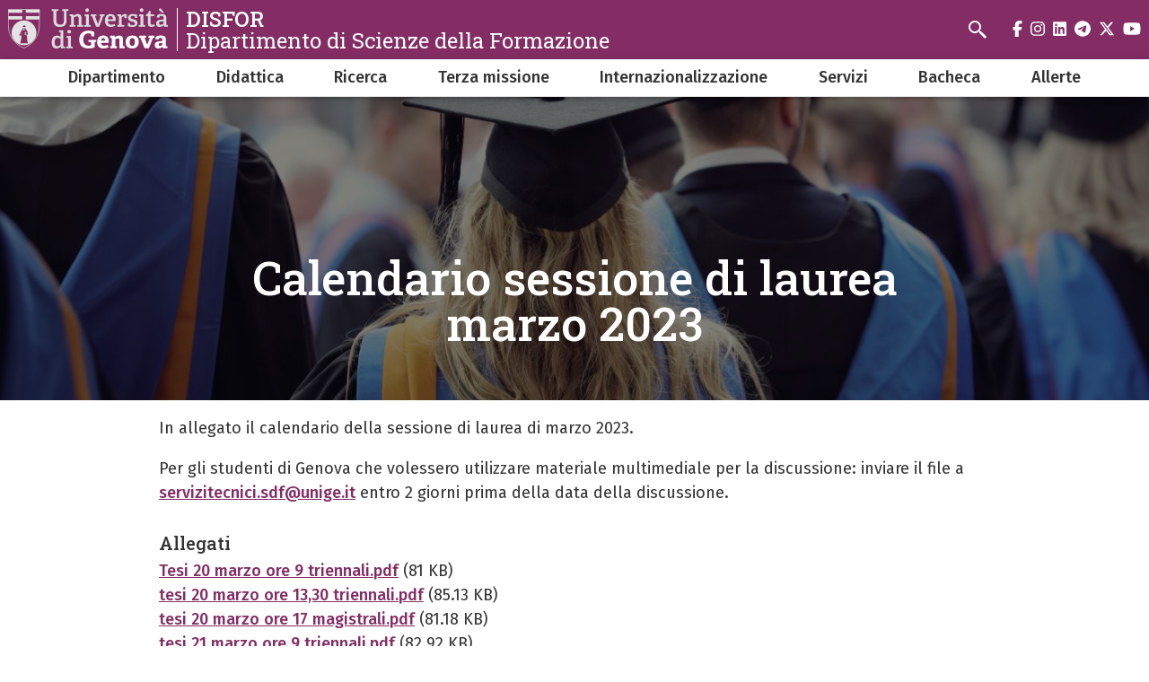

--- FILE ---
content_type: text/html; charset=UTF-8
request_url: https://disfor.unige.it/node/3857
body_size: 8950
content:
<!DOCTYPE html>
<html lang="it" dir="ltr">
  <head>
    <meta charset="utf-8" />
<meta name="Generator" content="Drupal 10 (https://www.drupal.org)" />
<meta name="MobileOptimized" content="width" />
<meta name="HandheldFriendly" content="true" />
<meta name="viewport" content="width=device-width, initial-scale=1, minimum-scale=1" />
<meta name="theme-color" content="#000000" />
<link rel="icon" href="/themes/custom/cama/favicon.ico" type="image/vnd.microsoft.icon" />
<link rel="alternate" hreflang="it" href="https://disfor.unige.it/node/3857" />
<link rel="canonical" href="https://disfor.unige.it/node/3857" />
<link rel="shortlink" href="https://disfor.unige.it/node/3857" />

    <title>Calendario sessione di laurea marzo 2023 | DISFOR</title>
    <link rel="stylesheet" media="all" href="/sites/disfor.unige.it/files/css/css_ClC_Nu1zpnUU2UhbB5Ztt9wOo6cGMLnlgyU5m8iHQD0.css?delta=0&amp;language=it&amp;theme=cama&amp;include=eJwliFEOgCAMxS6E7kxjLoRk-AibGm5vlJ-mrXBjykB4DO5JvhQYxtJiyGybx7R6lvUCknx6aKPMrumu-jj93BuOy_QFbHggeg" />
<link rel="stylesheet" media="all" href="/sites/disfor.unige.it/files/css/css_W1GihaYPbEajnmu-K3_xNPiixsn2jUSjT7e_bXb-XeY.css?delta=1&amp;language=it&amp;theme=cama&amp;include=eJwliFEOgCAMxS6E7kxjLoRk-AibGm5vlJ-mrXBjykB4DO5JvhQYxtJiyGybx7R6lvUCknx6aKPMrumu-jj93BuOy_QFbHggeg" />
<link rel="stylesheet" media="all" href="//cdnjs.cloudflare.com/ajax/libs/normalize/8.0.1/normalize.min.css" />
<link rel="stylesheet" media="all" href="//fonts.googleapis.com/css2?family=Fira+Sans:ital,wght@0,400;0,500;0,600;0,700;0,800;0,900;1,400;1,500;1,600;1,700&amp;family=Roboto+Slab:wght@400;500;700;800;900&amp;display=swap" />
<link rel="stylesheet" media="all" href="/sites/disfor.unige.it/files/css/css_aLRD0JmGDJUI5crO5xWHLBXESWbLDxpwSszJx6mV5mY.css?delta=4&amp;language=it&amp;theme=cama&amp;include=eJwliFEOgCAMxS6E7kxjLoRk-AibGm5vlJ-mrXBjykB4DO5JvhQYxtJiyGybx7R6lvUCknx6aKPMrumu-jj93BuOy_QFbHggeg" />

    
  </head>
  <body class="dark">
        <div role="navigation" aria-labelledby="teleporter">
      <a id="teleporter" href="#main-content" class="visually-hidden focusable">
        Salta al contenuto principale
      </a>
    </div>
    
      <div class="dialog-off-canvas-main-canvas" data-off-canvas-main-canvas>
    <div class="layout-container dark">

  
  <header role="banner" id="header-hat" class="">
        <div class="header-branding">
    <div id="block-cama-branding">
  
    
      <h1>
   
      <div id="branding-logo-container" class="dark">
                  <a href="https://unige.it" rel="home">
                  
            <img class="logo-large" src="https://unige.it/frontend/logo/24.svg" alt="DISFOR" aria-hidden="true">
                            
            <img class="logo-small" src="https://unige.it/frontend/logo/26.svg" alt="DISFOR" aria-hidden="true">
                    </a>
                <div class="site-name-slogan">
          <a href="/" rel="home">
            <div class="site-name">DISFOR</div>
                      <div class="site-slogan">Dipartimento di Scienze della Formazione</div>
                    </a>
        </div>
      </div>     </a>  
  </h1>
  </div>
<div class="search-block-form" data-drupal-selector="search-block-form" id="block-cama-search" role="search">
  
      <h2>Cerca</h2>
    
      <form block="block-cama-search" action="/search/node" method="get" id="search-block-form" accept-charset="UTF-8">
  <div class="js-form-item form-item js-form-type-search form-item-keys js-form-item-keys form-no-label">
      <label for="edit-keys" class="visually-hidden">Search</label>
        <input title="Search" placeholder="Cerca" id="cama-search-block-search" data-drupal-selector="edit-keys" type="search" name="keys" value="" size="15" maxlength="128" class="form-search" />

        </div>
<div data-drupal-selector="edit-actions" class="form-actions js-form-wrapper form-wrapper" id="edit-actions"><input id="cama-search-block-image-button" data-drupal-selector="edit-submit" type="image" name="op" src="/themes/custom/cama/icons/search.svg" class="image-button js-form-submit form-submit" />
</div>

</form>

  </div>
<div class="language-switcher-language-url" id="block-languageswitcher" role="navigation">
  
    
      
  </div>

    
    

  
  <ul class="social">
          <li>
        <a href="https://www.facebook.com/Unigenova/">
          <i class="fab fa-facebook-f"></i>
          <span class="visually-hidden" aria-hidden="true">facebook</span>
        </a>
      </li>
        
          <li>  
        <a href="https://www.instagram.com/unigenova/">
          <i class="fab fa-instagram"></i>
          <span class="visually-hidden" aria-hidden="true">instagram</span>
        </a>
      </li>
    
          <li>
        <a href="https://www.linkedin.com/school/universit-degli-studi-di-genova/">
          <i class="fab fa-linkedin"></i>
          <span class="visually-hidden" aria-hidden="true">linkedin</span>
        </a>
      </li>
    
          <li>
        <a href="https://t.me/UniGenova_official">
          <i class="fab fa-telegram-plane"></i>
          <span class="visually-hidden" aria-hidden="true">telegram</span>
        </a>
      </li>
    
          <li>
        <a href="https://twitter.com/UniGenova">
          <i class="fab fa-x-twitter"></i>
          <span class="visually-hidden" aria-hidden="true">twitter</span>
        </a>
      </li>
        
          <li>
        <a href="https://www.youtube.com/channel/UCUzI7864bUoJgke195EznOg">
          <i class="fab fa-youtube"></i>
          <span class="visually-hidden" aria-hidden="true">youtube</span>
        </a>
      </li>
    
      </ul>

  

    <div id="header-button-menu">
      <div class="hamburger hamburger--close" aria-hidden="true">
        <div class="hamburger-box">
          <div class="hamburger-inner"></div>
        </div>
      </div>
          </div>
    
  </div>

      <div>
    <nav role="navigation" aria-labelledby="block-cama-main-menu-menu" id="block-cama-main-menu">
            
  <h2 class="visually-hidden" id="block-cama-main-menu-menu">Navigazione principale</h2>
  

                
                                                <ul block="block-cama-main-menu" class="dark ss_mega_menu main-menu">
        
        
                                                                      

          <li class="level-0 menu-item menu-item--expanded has-children">
            
            <a href="/dipartimento" data-drupal-link-system-path="node/52">Dipartimento</a>
            
                                                                    <div class="sub-menu sub-menu-0 mega-menu">
                
               
                <div class="mega-menu-col mega-menu-col-1">
                                                <ul>
        
                  <li class="sub-menu-back" aria-hidden="true"><a href="#">Indietro</a></li>

                            
                                                                      

          <li class="level-1 menu-item menu-item--expanded has-children">
            
            <a href="/dipartimento/sedi-dipartimento" data-drupal-link-system-path="node/9">Sedi del dipartimento</a>
            
                                        <div class="sub-menu sub-menu-1 ">
                
               
                <div class="mega-menu-col mega-menu-col-1">
                                                <ul>
        
                  <li class="sub-menu-back" aria-hidden="true"><a href="#">Indietro</a></li>

                            
                                                

          <li class="level-2 menu-item">
            
            <a href="/dipartimento/sedi-dipartimento/sede-genova" data-drupal-link-system-path="node/10">Sede di Genova</a>
            
            
          </li>
                                                

          <li class="level-2 menu-item">
            
            <a href="/dipartimento/sedi-dipartimento/sede-savona" data-drupal-link-system-path="node/11">Sede di Savona</a>
            
            
          </li>
                </ul>
          
                </div>

                              </div>
            
          </li>
                                                                      

          <li class="level-1 menu-item menu-item--expanded has-children">
            
            <a href="/dipartimento/personale" data-drupal-link-system-path="node/125">Personale</a>
            
                                        <div class="sub-menu sub-menu-1 ">
                
               
                <div class="mega-menu-col mega-menu-col-1">
                                                <ul>
        
                  <li class="sub-menu-back" aria-hidden="true"><a href="#">Indietro</a></li>

                            
                                                

          <li class="level-2 menu-item">
            
            <a href="/rubrica" data-drupal-link-system-path="rubrica">Personale Docente e TA</a>
            
            
          </li>
                                                

          <li class="level-2 menu-item">
            
            <a href="/dipartimento/personale/personale-tecnico-amministrativo" data-drupal-link-system-path="node/60">Personale TA</a>
            
            
          </li>
                                                

          <li class="level-2 menu-item">
            
            <a href="/dipartimento/personale/collaboratori" data-drupal-link-system-path="node/171">Collaboratori</a>
            
            
          </li>
                                                

          <li class="level-2 menu-item">
            
            <a href="https://unige.it/staff/">Staff di Ateneo</a>
            
            
          </li>
                </ul>
          
                </div>

                              </div>
            
          </li>
                                                                      

          <li class="level-1 menu-item menu-item--expanded has-children">
            
            <a href="/dipartimento/commissioni" data-drupal-link-system-path="node/12">Commissioni</a>
            
                                        <div class="sub-menu sub-menu-1 ">
                
               
                <div class="mega-menu-col mega-menu-col-1">
                                                <ul>
        
                  <li class="sub-menu-back" aria-hidden="true"><a href="#">Indietro</a></li>

                            
                                                

          <li class="level-2 menu-item">
            
            <a href="https://disfor.unige.it/dipartimento/commissioni/AQ">AQ</a>
            
            
          </li>
                                                

          <li class="level-2 menu-item">
            
            <a href="https://scienzesociali.unige.it/commissione-paritetica-di-scuola">Paritetica</a>
            
            
          </li>
                                                

          <li class="level-2 menu-item">
            
            <a href="/dipartimento/commissioni/Ricerca" data-drupal-link-system-path="node/5074">Ricerca</a>
            
            
          </li>
                                                

          <li class="level-2 menu-item">
            
            <a href="/dipartimento/commissioni/Terza_Missione" data-drupal-link-system-path="node/5075">Terza Missione</a>
            
            
          </li>
                                                

          <li class="level-2 menu-item">
            
            <a href="/dipartimento/commissioni/orientamento-tutorato" data-drupal-link-system-path="node/14">Orientamento e tutorato</a>
            
            
          </li>
                                                

          <li class="level-2 menu-item">
            
            <a href="/dipartimento/commissioni/internazionalizzazione" data-drupal-link-system-path="node/18">Internazionalizzazione</a>
            
            
          </li>
                                                

          <li class="level-2 menu-item">
            
            <a href="/dipartimento/commissioni/rappresentanti-studenti" data-drupal-link-system-path="node/455">Rappresentanti studenti</a>
            
            
          </li>
                                                

          <li class="level-2 menu-item">
            
            <a href="/dipartimento/commissioni/formazione-primaria" data-drupal-link-system-path="node/13">Primaria - Tirocini</a>
            
            
          </li>
                                                

          <li class="level-2 menu-item">
            
            <a href="/dipartimento/commissioni/pedagogia" data-drupal-link-system-path="node/16">Pedagogia - Tirocini</a>
            
            
          </li>
                                                

          <li class="level-2 menu-item">
            
            <a href="/dipartimento/commissioni/psicologia" data-drupal-link-system-path="node/17">Psicologia – Tirocini</a>
            
            
          </li>
                </ul>
          
                </div>

                              </div>
            
          </li>
                                                

          <li class="level-1 menu-item">
            
            <a href="https://biblioteca.scienzesociali.unige.it/formazione">Biblioteca</a>
            
            
          </li>
                                                

          <li class="level-1 menu-item">
            
            <a href="/dipartimento/programmazione-strategica" data-drupal-link-system-path="node/5508">Programmazione strategica</a>
            
            
          </li>
                </ul>
          
                </div>

                                  <div class="close-mega-menu">
                    <svg xmlns="http://www.w3.org/2000/svg" width="16" height="16" fill="currentColor" class="bi bi-x" viewBox="0 0 16 16">
                      <path d="M4.646 4.646a.5.5 0 0 1 .708 0L8 7.293l2.646-2.647a.5.5 0 0 1 .708.708L8.707 8l2.647 2.646a.5.5 0 0 1-.708.708L8 8.707l-2.646 2.647a.5.5 0 0 1-.708-.708L7.293 8 4.646 5.354a.5.5 0 0 1 0-.708z"/>
                    </svg>
                  </div>

                  
                  
                                                                                                              <div class="mega-menu-col mega-menu-col-2">
                          
                        </div>
                                              
                    
                  
                                                                                                              <div class="mega-menu-col mega-menu-col-3">
                          <div class="views-element-container">
  
      <h2>News</h2>
    
      <div block="block-mega-menu-block-default-3"><div class="js-view-dom-id-ed19df614e32c22dbb901784f89ed60ecf23e734a40565b7984350535de72e1e">
  
  
  

  
  
  

  <div class="eventi">
    <div class="views-row evento"><a href="/node/5734">
  <div class="evento-img">
    
  </div>
  <div class="caption">
    <h3>XX giornata scientifica del Polo Bozzo - IA, Robotica e App Educative per Favorire lo Sviluppo e l’Apprendimento</h3>
    <div class="dtstart"></div>
  </div>
</a></div>
</div>

    

  
  

      <footer>
      <div class="text-center"><a class="button w-100 fs-5" href="/news">Tutte le news</a></div>
    </footer>
  
  
</div>
</div>

  </div>

                        </div>
                                              
                    
                  
                                                                                                            
                    
                                                </div>
            
          </li>
                                                                      

          <li class="level-0 menu-item menu-item--expanded has-children">
            
            <a href="/didattica" data-drupal-link-system-path="node/28">Didattica</a>
            
                                                                    <div class="sub-menu sub-menu-0 mega-menu">
                
               
                <div class="mega-menu-col mega-menu-col-1">
                                                <ul>
        
                  <li class="sub-menu-back" aria-hidden="true"><a href="#">Indietro</a></li>

                            
                                                

          <li class="level-1 menu-item">
            
            <a href="/didattica/elenco-materie" data-drupal-link-system-path="node/350">Tutte le materie A-Z</a>
            
            
          </li>
                                                                      

          <li class="level-1 menu-item menu-item--expanded has-children">
            
            <a href="/didattica/corsi-di-laurea" data-drupal-link-system-path="node/19">Corsi di laurea</a>
            
                                        <div class="sub-menu sub-menu-1 ">
                
               
                <div class="mega-menu-col mega-menu-col-1">
                                                <ul>
        
                  <li class="sub-menu-back" aria-hidden="true"><a href="#">Indietro</a></li>

                            
                                                                      

          <li class="level-2 menu-item menu-item--expanded has-children">
            
            <a href="/didattica/corsi-di-laurea/triennali" data-drupal-link-system-path="node/20">Triennali</a>
            
                                        <div class="sub-menu sub-menu-2 ">
                
               
                <div class="mega-menu-col mega-menu-col-1">
                                                <ul>
        
                  <li class="sub-menu-back" aria-hidden="true"><a href="#">Indietro</a></li>

                            
                                                

          <li class="level-3 menu-item">
            
            <a href="/didattica/corsi-di-laurea/triennali/scienze-pedagogiche-educazione/prove-ingresso" data-drupal-link-system-path="node/43">Prove d&#039;ingresso</a>
            
            
          </li>
                                                

          <li class="level-3 menu-item">
            
            <a href="/didattica/corsi-di-laurea/triennali/media-comunicazione-societ%C3%A0" data-drupal-link-system-path="node/3417">Media, Comunicazione e Società</a>
            
            
          </li>
                                                

          <li class="level-3 menu-item menu-item--collapsed">
            
            <a href="/didattica/corsi-di-laurea/triennali/scienze-della-comunicazione" data-drupal-link-system-path="node/21">Scienze della Comunicazione</a>
            
            
          </li>
                                                

          <li class="level-3 menu-item">
            
            <a href="/didattica/corsi-di-laurea/triennali/scienze-tecniche-psicologiche" data-drupal-link-system-path="node/23">Scienze e Tecniche Psicologiche</a>
            
            
          </li>
                                                

          <li class="level-3 menu-item">
            
            <a href="/didattica/corsi-di-laurea/triennali/scienze-educazione-formazione" data-drupal-link-system-path="node/1100">Scienze dell&#039;Educazione e della Formazione</a>
            
            
          </li>
                </ul>
          
                </div>

                              </div>
            
          </li>
                                                                      

          <li class="level-2 menu-item menu-item--expanded has-children">
            
            <a href="/didattica/corsi-di-laurea/magistrali" data-drupal-link-system-path="node/44">Magistrali</a>
            
                                        <div class="sub-menu sub-menu-2 ">
                
               
                <div class="mega-menu-col mega-menu-col-1">
                                                <ul>
        
                  <li class="sub-menu-back" aria-hidden="true"><a href="#">Indietro</a></li>

                            
                                                

          <li class="level-3 menu-item">
            
            <a href="https://disfor.unige.it/didattica/corsi-di-laurea/magistrali/lm-scienze-pedagogiche" title="Laurea Magistrale in Scienze Pedagogiche per la Progettazione, la Consulenza e il Coordinamento dei Percorsi Educativi ">Laurea Magistrale in Scienze Pedagogiche per la Progettazione, la Consulenza e il Coordinamento dei Percorsi Educativi </a>
            
            
          </li>
                                                

          <li class="level-3 menu-item menu-item--collapsed">
            
            <a href="/didattica/corsi-di-laurea/magistrali/valorizzazione-territori-turismi-sostenibili" title="Laurea Magistrale in Valorizzazione dei Territori e Turismi Sostenibili" data-drupal-link-system-path="node/1101">Laurea Magistrale in Valorizzazione dei Territori e Turismi Sostenibili</a>
            
            
          </li>
                                                

          <li class="level-3 menu-item menu-item--collapsed">
            
            <a href="/didattica/corsi-di-laurea/magistrali/laurea-magistrale-psicologia" data-drupal-link-system-path="node/45">Psicologia</a>
            
            
          </li>
                                                

          <li class="level-3 menu-item">
            
            <a href="/didattica/corsi-di-laurea/magistrali/pedagogia-progettazione-ricerca-educativa" data-drupal-link-system-path="node/47">Pedagogia, Progettazione e Ricerca educativa</a>
            
            
          </li>
                </ul>
          
                </div>

                              </div>
            
          </li>
                                                                      

          <li class="level-2 menu-item menu-item--expanded has-children">
            
            <a href="/didattica/corsi-di-laurea/magistrali-ciclo-unico" data-drupal-link-system-path="node/49">Magistrali a ciclo unico</a>
            
                                        <div class="sub-menu sub-menu-2 ">
                
               
                <div class="mega-menu-col mega-menu-col-1">
                                                <ul>
        
                  <li class="sub-menu-back" aria-hidden="true"><a href="#">Indietro</a></li>

                            
                                                

          <li class="level-3 menu-item menu-item--collapsed">
            
            <a href="/didattica/corsi-di-laurea/magistrali-ciclo-unico/scienze-formazione-primaria" data-drupal-link-system-path="node/50">Scienze della Formazione Primaria</a>
            
            
          </li>
                </ul>
          
                </div>

                              </div>
            
          </li>
                </ul>
          
                </div>

                              </div>
            
          </li>
                                                                      

          <li class="level-1 menu-item menu-item--expanded has-children">
            
            <a href="/didattica/post-laurea" data-drupal-link-system-path="node/64">Post laurea</a>
            
                                        <div class="sub-menu sub-menu-1 ">
                
               
                <div class="mega-menu-col mega-menu-col-1">
                                                <ul>
        
                  <li class="sub-menu-back" aria-hidden="true"><a href="#">Indietro</a></li>

                            
                                                                      

          <li class="level-2 menu-item menu-item--expanded has-children">
            
            <a href="/didattica/post-laurea/corsi-perfezionamento" data-drupal-link-system-path="node/62">Corsi di perfezionamento</a>
            
                                        <div class="sub-menu sub-menu-2 ">
                
               
                <div class="mega-menu-col mega-menu-col-1">
                                                <ul>
        
                  <li class="sub-menu-back" aria-hidden="true"><a href="#">Indietro</a></li>

                            
                                                

          <li class="level-3 menu-item">
            
            <a href="/didattica/post-laurea/corsi-perfezionamento/epict" data-drupal-link-system-path="node/108">EPICT - certificazione pedagogica europea dell&#039;uso delle tecnologie digitali</a>
            
            
          </li>
                </ul>
          
                </div>

                              </div>
            
          </li>
                                                

          <li class="level-2 menu-item">
            
            <a href="/didattica/post-laurea/master" data-drupal-link-system-path="node/176">Master</a>
            
            
          </li>
                                                

          <li class="level-2 menu-item">
            
            <a href="http://dottoratoscienzesociali.unige.it/">Dottorato</a>
            
            
          </li>
                                                

          <li class="level-2 menu-item">
            
            <a href="/didattica/post-laurea/esami-stato" data-drupal-link-system-path="node/177">Esami di stato</a>
            
            
          </li>
                                                

          <li class="level-2 menu-item">
            
            <a href="/servizi-studenti/ufficio-tirocini-pedagogia-psicologia/post-laurea" data-drupal-link-system-path="node/74">Tirocinio Facolt./Profess.</a>
            
            
          </li>
                                                

          <li class="level-2 menu-item">
            
            <a href="/Placement" data-drupal-link-system-path="node/2555">Placement</a>
            
            
          </li>
                </ul>
          
                </div>

                              </div>
            
          </li>
                                                

          <li class="level-1 menu-item">
            
            <a href="/manifesto-desgli-studi" data-drupal-link-system-path="node/37">Manifesto degli studi</a>
            
            
          </li>
                                                

          <li class="level-1 menu-item">
            
            <a href="/didattica/esami-calendario-esami" data-drupal-link-system-path="node/26">Esami e calendario esami</a>
            
            
          </li>
                                                

          <li class="level-1 menu-item">
            
            <a href="/didattica/orario-lezioni" data-drupal-link-system-path="node/27">Orario lezioni</a>
            
            
          </li>
                                                

          <li class="level-1 menu-item">
            
            <a href="/didattica/sessioni-laurea" data-drupal-link-system-path="node/29">Sessioni di laurea</a>
            
            
          </li>
                                                                      

          <li class="level-1 menu-item menu-item--expanded has-children">
            
            <a href="/didattica/questionari" data-drupal-link-system-path="node/149">Questionari di valutazione</a>
            
                                        <div class="sub-menu sub-menu-1 ">
                
               
                <div class="mega-menu-col mega-menu-col-1">
                                                <ul>
        
                  <li class="sub-menu-back" aria-hidden="true"><a href="#">Indietro</a></li>

                            
                                                

          <li class="level-2 menu-item">
            
            <a href="/didattica/questionari/valutazione-insegamenti" data-drupal-link-system-path="node/150">Questionari valutazione insegnamenti per docenti</a>
            
            
          </li>
                                                

          <li class="level-2 menu-item">
            
            <a href="/didattica/questionari/valutazione-didattica" data-drupal-link-system-path="node/151">Questionari valutazione didattica</a>
            
            
          </li>
                </ul>
          
                </div>

                              </div>
            
          </li>
                                                

          <li class="level-1 menu-item">
            
            <a href="/didattica/programmi-AA-precedenti" data-drupal-link-system-path="node/1376">Programmi A.A. precedenti</a>
            
            
          </li>
                                                

          <li class="level-1 menu-item">
            
            <a href="/didattica/piani-di-studio" title="Procedura presentazione piano di studi a.a. 2025-26" data-drupal-link-system-path="node/3918">Procedura presentazione piano di studi a.a. 2025-26</a>
            
            
          </li>
                                                

          <li class="level-1 menu-item">
            
            <a href="https://disfor.unige.it/didattica/regolamenti_didattici">Regolamenti didattici dei corsi di studio</a>
            
            
          </li>
                </ul>
          
                </div>

                                  <div class="close-mega-menu">
                    <svg xmlns="http://www.w3.org/2000/svg" width="16" height="16" fill="currentColor" class="bi bi-x" viewBox="0 0 16 16">
                      <path d="M4.646 4.646a.5.5 0 0 1 .708 0L8 7.293l2.646-2.647a.5.5 0 0 1 .708.708L8.707 8l2.647 2.646a.5.5 0 0 1-.708.708L8 8.707l-2.646 2.647a.5.5 0 0 1-.708-.708L7.293 8 4.646 5.354a.5.5 0 0 1 0-.708z"/>
                    </svg>
                  </div>

                  
                  
                                                                                                              <div class="mega-menu-col mega-menu-col-2">
                          
                        </div>
                                              
                    
                  
                                                                                                              <div class="mega-menu-col mega-menu-col-3">
                          <div class="views-element-container">
  
      <h2>News</h2>
    
      <div block="block-mega-menu-block-default-3"><div class="js-view-dom-id-ed19df614e32c22dbb901784f89ed60ecf23e734a40565b7984350535de72e1e">
  
  
  

  
  
  

  <div class="eventi">
    <div class="views-row evento"><a href="/node/5734">
  <div class="evento-img">
    
  </div>
  <div class="caption">
    <h3>XX giornata scientifica del Polo Bozzo - IA, Robotica e App Educative per Favorire lo Sviluppo e l’Apprendimento</h3>
    <div class="dtstart"></div>
  </div>
</a></div>
</div>

    

  
  

      <footer>
      <div class="text-center"><a class="button w-100 fs-5" href="/news">Tutte le news</a></div>
    </footer>
  
  
</div>
</div>

  </div>

                        </div>
                                              
                    
                  
                                                                                                            
                    
                                                </div>
            
          </li>
                                                                      

          <li class="level-0 menu-item menu-item--expanded has-children">
            
            <a href="/ricerca" data-drupal-link-system-path="node/38">Ricerca</a>
            
                                                                    <div class="sub-menu sub-menu-0 mega-menu">
                
               
                <div class="mega-menu-col mega-menu-col-1">
                                                <ul>
        
                  <li class="sub-menu-back" aria-hidden="true"><a href="#">Indietro</a></li>

                            
                                                

          <li class="level-1 menu-item">
            
            <a href="/ricerca/laboratori-dipartimento" data-drupal-link-system-path="node/104">Laboratori di Ricerca</a>
            
            
          </li>
                                                

          <li class="level-1 menu-item">
            
            <a href="/ricerca/progetti" data-drupal-link-system-path="node/179">Progetti</a>
            
            
          </li>
                                                

          <li class="level-1 menu-item">
            
            <a href="/node/105" data-drupal-link-system-path="node/105">Link</a>
            
            
          </li>
                </ul>
          
                </div>

                                  <div class="close-mega-menu">
                    <svg xmlns="http://www.w3.org/2000/svg" width="16" height="16" fill="currentColor" class="bi bi-x" viewBox="0 0 16 16">
                      <path d="M4.646 4.646a.5.5 0 0 1 .708 0L8 7.293l2.646-2.647a.5.5 0 0 1 .708.708L8.707 8l2.647 2.646a.5.5 0 0 1-.708.708L8 8.707l-2.646 2.647a.5.5 0 0 1-.708-.708L7.293 8 4.646 5.354a.5.5 0 0 1 0-.708z"/>
                    </svg>
                  </div>

                  
                  
                                                                                                              <div class="mega-menu-col mega-menu-col-2">
                          
                        </div>
                                              
                    
                  
                                                                                                              <div class="mega-menu-col mega-menu-col-3">
                          <div class="views-element-container">
  
      <h2>News</h2>
    
      <div block="block-mega-menu-block-default-3"><div class="js-view-dom-id-ed19df614e32c22dbb901784f89ed60ecf23e734a40565b7984350535de72e1e">
  
  
  

  
  
  

  <div class="eventi">
    <div class="views-row evento"><a href="/node/5734">
  <div class="evento-img">
    
  </div>
  <div class="caption">
    <h3>XX giornata scientifica del Polo Bozzo - IA, Robotica e App Educative per Favorire lo Sviluppo e l’Apprendimento</h3>
    <div class="dtstart"></div>
  </div>
</a></div>
</div>

    

  
  

      <footer>
      <div class="text-center"><a class="button w-100 fs-5" href="/news">Tutte le news</a></div>
    </footer>
  
  
</div>
</div>

  </div>

                        </div>
                                              
                    
                  
                                                                                                            
                    
                                                </div>
            
          </li>
                                                

          <li class="level-0 menu-item">
            
            <a href="/Terza_missione" data-drupal-link-system-path="node/2428">Terza missione</a>
            
            
          </li>
                                                                      

          <li class="level-0 menu-item menu-item--expanded has-children">
            
            <a href="http://www.disfor.unige.it">Internazionalizzazione</a>
            
                                                                    <div class="sub-menu sub-menu-0 mega-menu">
                
               
                <div class="mega-menu-col mega-menu-col-1">
                                                <ul>
        
                  <li class="sub-menu-back" aria-hidden="true"><a href="#">Indietro</a></li>

                            
                                                                      

          <li class="level-1 menu-item menu-item--expanded has-children">
            
            <a href="/International_projects" data-drupal-link-system-path="node/2224">International Projects</a>
            
                                        <div class="sub-menu sub-menu-1 ">
                
               
                <div class="mega-menu-col mega-menu-col-1">
                                                <ul>
        
                  <li class="sub-menu-back" aria-hidden="true"><a href="#">Indietro</a></li>

                            
                                                

          <li class="level-2 menu-item">
            
            <a href="/International%20Projects/Erasmus_KA1" data-drupal-link-system-path="node/2255">Erasmus+ KA1</a>
            
            
          </li>
                                                

          <li class="level-2 menu-item">
            
            <a href="/International%20Projects/Erasmus_KA2" data-drupal-link-system-path="node/2212">Erasmus+ KA2</a>
            
            
          </li>
                                                

          <li class="level-2 menu-item">
            
            <a href="/International%20Projects/Other_international_projects" data-drupal-link-system-path="node/2311">Other international projects</a>
            
            
          </li>
                </ul>
          
                </div>

                              </div>
            
          </li>
                                                

          <li class="level-1 menu-item">
            
            <a href="/node/5018" title="Testo hint" data-drupal-link-system-path="node/5018">International Mobility</a>
            
            
          </li>
                                                

          <li class="level-1 menu-item">
            
            <a href="/servizi-studenti/ufficio-relazioni-internazionali/cinda" data-drupal-link-system-path="node/34">CINDA</a>
            
            
          </li>
                                                

          <li class="level-1 menu-item">
            
            <a href="https://disfor.unige.it/visiting_professors">Visiting Professors</a>
            
            
          </li>
                                                

          <li class="level-1 menu-item">
            
            <a href="/Internazionalizzazione_archivio" data-drupal-link-system-path="node/2226">Archive</a>
            
            
          </li>
                </ul>
          
                </div>

                                  <div class="close-mega-menu">
                    <svg xmlns="http://www.w3.org/2000/svg" width="16" height="16" fill="currentColor" class="bi bi-x" viewBox="0 0 16 16">
                      <path d="M4.646 4.646a.5.5 0 0 1 .708 0L8 7.293l2.646-2.647a.5.5 0 0 1 .708.708L8.707 8l2.647 2.646a.5.5 0 0 1-.708.708L8 8.707l-2.646 2.647a.5.5 0 0 1-.708-.708L7.293 8 4.646 5.354a.5.5 0 0 1 0-.708z"/>
                    </svg>
                  </div>

                  
                  
                                                                                                              <div class="mega-menu-col mega-menu-col-2">
                          
                        </div>
                                              
                    
                  
                                                                                                              <div class="mega-menu-col mega-menu-col-3">
                          <div class="views-element-container">
  
      <h2>News</h2>
    
      <div block="block-mega-menu-block-default-3"><div class="js-view-dom-id-ed19df614e32c22dbb901784f89ed60ecf23e734a40565b7984350535de72e1e">
  
  
  

  
  
  

  <div class="eventi">
    <div class="views-row evento"><a href="/node/5734">
  <div class="evento-img">
    
  </div>
  <div class="caption">
    <h3>XX giornata scientifica del Polo Bozzo - IA, Robotica e App Educative per Favorire lo Sviluppo e l’Apprendimento</h3>
    <div class="dtstart"></div>
  </div>
</a></div>
</div>

    

  
  

      <footer>
      <div class="text-center"><a class="button w-100 fs-5" href="/news">Tutte le news</a></div>
    </footer>
  
  
</div>
</div>

  </div>

                        </div>
                                              
                    
                  
                                                                                                            
                    
                                                </div>
            
          </li>
                                                                      

          <li class="level-0 menu-item menu-item--expanded has-children">
            
            <a href="/servizi-studenti" data-drupal-link-system-path="node/30">Servizi</a>
            
                                                                    <div class="sub-menu sub-menu-0 mega-menu">
                
               
                <div class="mega-menu-col mega-menu-col-1">
                                                <ul>
        
                  <li class="sub-menu-back" aria-hidden="true"><a href="#">Indietro</a></li>

                            
                                                

          <li class="level-1 menu-item">
            
            <a href="/servizi-studenti/aulaweb" data-drupal-link-system-path="node/31">Aulaweb</a>
            
            
          </li>
                                                

          <li class="level-1 menu-item">
            
            <a href="/servizi-studenti/sportello-studente" data-drupal-link-system-path="node/65">Sportello dello studente</a>
            
            
          </li>
                                                

          <li class="level-1 menu-item">
            
            <a href="/servizi-studenti/ufficio-laboratori-stage-interni" data-drupal-link-system-path="node/126">Ufficio Laboratori / Stage Interni</a>
            
            
          </li>
                                                

          <li class="level-1 menu-item">
            
            <a href="/servizi-studenti/ufficio-tirocini-comunicazione" data-drupal-link-system-path="node/863">Ufficio Tirocini Comunicazione</a>
            
            
          </li>
                                                                      

          <li class="level-1 menu-item menu-item--expanded has-children">
            
            <a href="/servizi-studenti/ufficio-tirocini-pedagogia" data-drupal-link-system-path="node/72">Ufficio Tirocini Pedagogia</a>
            
                                        <div class="sub-menu sub-menu-1 ">
                
               
                <div class="mega-menu-col mega-menu-col-1">
                                                <ul>
        
                  <li class="sub-menu-back" aria-hidden="true"><a href="#">Indietro</a></li>

                            
                                                

          <li class="level-2 menu-item">
            
            <a href="/servizi-studenti/ufficio-tirocini-pedagogia-psicologia/pre-laurea" data-drupal-link-system-path="node/73">Tirocinio di formazione e orientamento</a>
            
            
          </li>
                                                

          <li class="level-2 menu-item">
            
            <a href="/servizi-studenti/ufficio-tirocini-pedagogia-psicologia/post-laurea" data-drupal-link-system-path="node/74">Tirocinio Extracurricolare</a>
            
            
          </li>
                                                

          <li class="level-2 menu-item">
            
            <a href="/servizi-studenti/ufficio-tirocini-pedagogia-psicologia/liste-sedi-accreditate" data-drupal-link-system-path="node/76">Lista Sedi </a>
            
            
          </li>
                                                

          <li class="level-2 menu-item">
            
            <a href="/servizi-studenti/ufficio-tirocini-pedagogia-psicologia/sedi-accreditamento-riaccreditamento-aggiornamento" data-drupal-link-system-path="node/461">Accreditamento Sedi</a>
            
            
          </li>
                                                

          <li class="level-2 menu-item">
            
            <a href="/servizi-studenti/ufficio-tirocini-pedagogia-psicologia/esiti-commissioni" data-drupal-link-system-path="node/75">Esiti Commissioni</a>
            
            
          </li>
                </ul>
          
                </div>

                              </div>
            
          </li>
                                                                      

          <li class="level-1 menu-item menu-item--expanded has-children">
            
            <a href="/servizi-studenti/ufficio-tirocini-psicologia" data-drupal-link-system-path="node/4940">Ufficio Tirocini Psicologia</a>
            
                                        <div class="sub-menu sub-menu-1 ">
                
               
                <div class="mega-menu-col mega-menu-col-1">
                                                <ul>
        
                  <li class="sub-menu-back" aria-hidden="true"><a href="#">Indietro</a></li>

                            
                                                

          <li class="level-2 menu-item">
            
            <a href="https://disfor.unige.it/servizi-studenti/ufficio-tirocini-psicologia/post-laurea">Post Laurea</a>
            
            
          </li>
                                                

          <li class="level-2 menu-item">
            
            <a href="/servizi-studenti/ufficio-tirocini-psicologia/Tirocini_STP_nuovo_ordinamento" data-drupal-link-system-path="node/5195">Tirocini STP nuovo ordinamento</a>
            
            
          </li>
                                                

          <li class="level-2 menu-item">
            
            <a href="/servizi-studenti/ufficio-tirocini-psicologia/TPV_magistrale_abilitante" data-drupal-link-system-path="node/5171">TPV magistrale abilitante</a>
            
            
          </li>
                                                

          <li class="level-2 menu-item">
            
            <a href="/servizi-studenti/ufficio-tirocini-psicologia/TPV_post_lauream" data-drupal-link-system-path="node/5172">TPV post lauream</a>
            
            
          </li>
                                                

          <li class="level-2 menu-item">
            
            <a href="/servizi-studenti/ufficio-tirocini-psicologia/Sezione_B_Albo" data-drupal-link-system-path="node/5173">Sezione B Albo</a>
            
            
          </li>
                                                

          <li class="level-2 menu-item">
            
            <a href="/servizi-studenti/ufficio-tirocini-psicologia/PPV_pre_laurea" data-drupal-link-system-path="node/5270">PPV pre laurea</a>
            
            
          </li>
                </ul>
          
                </div>

                              </div>
            
          </li>
                                                

          <li class="level-1 menu-item">
            
            <a href="/servizi-studenti/ufficio-tirocini-primaria" data-drupal-link-system-path="node/127">Ufficio Tirocini Primaria</a>
            
            
          </li>
                                                                      

          <li class="level-1 menu-item menu-item--expanded has-children">
            
            <a href="/servizi-studenti/ufficio-relazioni-internazionali" data-drupal-link-system-path="node/32">Ufficio Relazioni internazionali</a>
            
                                        <div class="sub-menu sub-menu-1 ">
                
               
                <div class="mega-menu-col mega-menu-col-1">
                                                <ul>
        
                  <li class="sub-menu-back" aria-hidden="true"><a href="#">Indietro</a></li>

                            
                                                

          <li class="level-2 menu-item">
            
            <a href="/servizi-studenti/ufficio-relazioni-internazionali/erasmus" data-drupal-link-system-path="node/33">Erasmus +</a>
            
            
          </li>
                                                

          <li class="level-2 menu-item">
            
            <a href="/servizi-studenti/ufficio-relazioni-internazionali/mobilita-studenti-fini-studio" data-drupal-link-system-path="node/55">Mobilità studenti ai fini di studio</a>
            
            
          </li>
                                                

          <li class="level-2 menu-item">
            
            <a href="/servizi-studenti/ufficio-relazioni-internazionali/mobilita-studenti-neolaureati-fini-tirocinio" data-drupal-link-system-path="node/56">Mobilità studenti e neolaureati ai fini di tirocinio</a>
            
            
          </li>
                </ul>
          
                </div>

                              </div>
            
          </li>
                                                                      

          <li class="level-1 menu-item menu-item--expanded has-children">
            
            <a href="/servizi-studenti/servizi-orientamento-tutorato" data-drupal-link-system-path="node/113">Servizi di Orientamento e Tutorato</a>
            
                                        <div class="sub-menu sub-menu-1 ">
                
               
                <div class="mega-menu-col mega-menu-col-1">
                                                <ul>
        
                  <li class="sub-menu-back" aria-hidden="true"><a href="#">Indietro</a></li>

                            
                                                

          <li class="level-2 menu-item">
            
            <a href="/servizi-studenti/servizi-orientamento-tutorato/orientamento-ingresso" data-drupal-link-system-path="node/114">Orientamento in ingresso</a>
            
            
          </li>
                                                

          <li class="level-2 menu-item">
            
            <a href="/servizi-studenti/servizi-orientamento-tutorato/orientamento-itinere" data-drupal-link-system-path="node/115">Orientamento in itinere</a>
            
            
          </li>
                                                

          <li class="level-2 menu-item">
            
            <a href="/servizi-studenti/servizi-orientamento-tutorato/orientamento-uscita" data-drupal-link-system-path="node/116">Orientamento in uscita</a>
            
            
          </li>
                                                

          <li class="level-2 menu-item">
            
            <a href="/servizi-studenti/servizi-orientamento-tutorato/tutor" data-drupal-link-system-path="node/117">I tutor</a>
            
            
          </li>
                                                

          <li class="level-2 menu-item">
            
            <a href="/servizi-studenti/servizi-orientamento-tutorato/contatti" data-drupal-link-system-path="node/118">Contatti</a>
            
            
          </li>
                </ul>
          
                </div>

                              </div>
            
          </li>
                                                                      

          <li class="level-1 menu-item menu-item--expanded has-children">
            
            <a href="/servizi-studenti/ufficio-tesi" data-drupal-link-system-path="node/119">Ufficio Tesi</a>
            
                                        <div class="sub-menu sub-menu-1 ">
                
               
                <div class="mega-menu-col mega-menu-col-1">
                                                <ul>
        
                  <li class="sub-menu-back" aria-hidden="true"><a href="#">Indietro</a></li>

                            
                                                

          <li class="level-2 menu-item">
            
            <a href="/servizi-studenti/ufficio-tesi/presentazione-domanda-laurea" data-drupal-link-system-path="node/121">Presentazione domanda di laurea</a>
            
            
          </li>
                </ul>
          
                </div>

                              </div>
            
          </li>
                                                

          <li class="level-1 menu-item">
            
            <a href="/Ufficio_docenti_a_contratto" data-drupal-link-system-path="node/1686">Ufficio Docenti a contratto</a>
            
            
          </li>
                                                

          <li class="level-1 menu-item">
            
            <a href="/Ufficio_missioni" data-drupal-link-system-path="node/1687">Ufficio missioni</a>
            
            
          </li>
                                                

          <li class="level-1 menu-item">
            
            <a href="/servizi-studenti/ufficio-servizio-disabili" data-drupal-link-system-path="node/36">Servizi Studenti Disabili e Studenti con DSA</a>
            
            
          </li>
                                                

          <li class="level-1 menu-item">
            
            <a href="https://www.studenti.unige.it/orientamento/counseling/">Servizio di counseling psicologico &quot;Insieme&quot;</a>
            
            
          </li>
                </ul>
          
                </div>

                                  <div class="close-mega-menu">
                    <svg xmlns="http://www.w3.org/2000/svg" width="16" height="16" fill="currentColor" class="bi bi-x" viewBox="0 0 16 16">
                      <path d="M4.646 4.646a.5.5 0 0 1 .708 0L8 7.293l2.646-2.647a.5.5 0 0 1 .708.708L8.707 8l2.647 2.646a.5.5 0 0 1-.708.708L8 8.707l-2.646 2.647a.5.5 0 0 1-.708-.708L7.293 8 4.646 5.354a.5.5 0 0 1 0-.708z"/>
                    </svg>
                  </div>

                  
                  
                                                                                                              <div class="mega-menu-col mega-menu-col-2">
                          
                        </div>
                                              
                    
                  
                                                                                                              <div class="mega-menu-col mega-menu-col-3">
                          <div class="views-element-container">
  
      <h2>News</h2>
    
      <div block="block-mega-menu-block-default-3"><div class="js-view-dom-id-ed19df614e32c22dbb901784f89ed60ecf23e734a40565b7984350535de72e1e">
  
  
  

  
  
  

  <div class="eventi">
    <div class="views-row evento"><a href="/node/5734">
  <div class="evento-img">
    
  </div>
  <div class="caption">
    <h3>XX giornata scientifica del Polo Bozzo - IA, Robotica e App Educative per Favorire lo Sviluppo e l’Apprendimento</h3>
    <div class="dtstart"></div>
  </div>
</a></div>
</div>

    

  
  

      <footer>
      <div class="text-center"><a class="button w-100 fs-5" href="/news">Tutte le news</a></div>
    </footer>
  
  
</div>
</div>

  </div>

                        </div>
                                              
                    
                  
                                                                                                            
                    
                                                </div>
            
          </li>
                                                                      

          <li class="level-0 menu-item menu-item--expanded has-children">
            
            <a href="http://www.disfor.unige.it/">Bacheca</a>
            
                                                                    <div class="sub-menu sub-menu-0 mega-menu">
                
               
                <div class="mega-menu-col mega-menu-col-1">
                                                <ul>
        
                  <li class="sub-menu-back" aria-hidden="true"><a href="#">Indietro</a></li>

                            
                                                

          <li class="level-1 menu-item">
            
            <a href="/bandi" data-drupal-link-system-path="taxonomy/term/25">Bandi</a>
            
            
          </li>
                                                

          <li class="level-1 menu-item">
            
            <a href="/Elezioni" data-drupal-link-system-path="node/4013">Elezioni</a>
            
            
          </li>
                                                

          <li class="level-1 menu-item">
            
            <a href="/eventi" data-drupal-link-system-path="taxonomy/term/1">Eventi</a>
            
            
          </li>
                </ul>
          
                </div>

                                  <div class="close-mega-menu">
                    <svg xmlns="http://www.w3.org/2000/svg" width="16" height="16" fill="currentColor" class="bi bi-x" viewBox="0 0 16 16">
                      <path d="M4.646 4.646a.5.5 0 0 1 .708 0L8 7.293l2.646-2.647a.5.5 0 0 1 .708.708L8.707 8l2.647 2.646a.5.5 0 0 1-.708.708L8 8.707l-2.646 2.647a.5.5 0 0 1-.708-.708L7.293 8 4.646 5.354a.5.5 0 0 1 0-.708z"/>
                    </svg>
                  </div>

                  
                  
                                                                                                              <div class="mega-menu-col mega-menu-col-2">
                          
                        </div>
                                              
                    
                  
                                                                                                              <div class="mega-menu-col mega-menu-col-3">
                          <div class="views-element-container">
  
      <h2>News</h2>
    
      <div block="block-mega-menu-block-default-3"><div class="js-view-dom-id-ed19df614e32c22dbb901784f89ed60ecf23e734a40565b7984350535de72e1e">
  
  
  

  
  
  

  <div class="eventi">
    <div class="views-row evento"><a href="/node/5734">
  <div class="evento-img">
    
  </div>
  <div class="caption">
    <h3>XX giornata scientifica del Polo Bozzo - IA, Robotica e App Educative per Favorire lo Sviluppo e l’Apprendimento</h3>
    <div class="dtstart"></div>
  </div>
</a></div>
</div>

    

  
  

      <footer>
      <div class="text-center"><a class="button w-100 fs-5" href="/news">Tutte le news</a></div>
    </footer>
  
  
</div>
</div>

  </div>

                        </div>
                                              
                    
                  
                                                                                                            
                    
                                                </div>
            
          </li>
                                                

          <li class="level-0 menu-item">
            
            <a href="https://unige.it/allerta-meteo">Allerte</a>
            
            
          </li>
                </ul>
          

    
  </nav>

  </div>

  </header> 

  

  

    <div>
    <div data-drupal-messages-fallback class="hidden"></div>

  </div>


  

  <main role="main">
    <a id="main-content" tabindex="-1"></a>
        <div class="layout-content-top">
        <div>
    <div id="block-cama-page-title">
  
    
      



  <div class="hero">
    <figure aria-hidden="true">
      
            <div><div>
  
  
            <div>    <picture>
                  <source srcset="/sites/disfor.unige.it/files/styles/ultra_wide_x1/public/2023-03/laurea.jpg?h=1dd3cf61&amp;itok=KynPrwgK 1x, /sites/disfor.unige.it/files/styles/ultra_wide_x2/public/2023-03/laurea.jpg?h=1dd3cf61&amp;itok=ezxtxrHf 2x" media="(min-width: 1441px)" type="image/jpeg" width="1920" height="960"/>
              <source srcset="/sites/disfor.unige.it/files/styles/wide_x1/public/2023-03/laurea.jpg?h=1dd3cf61&amp;itok=DDVWwqY9 1x, /sites/disfor.unige.it/files/styles/wide_x2/public/2023-03/laurea.jpg?h=1dd3cf61&amp;itok=q59nl6nN 2x" media="(min-width: 1025px) and (max-width: 1440px)" type="image/jpeg" width="1440" height="700"/>
              <source srcset="/sites/disfor.unige.it/files/styles/narrow_x1/public/2023-03/laurea.jpg?h=1dd3cf61&amp;itok=YjJ8qzwk 1x, /sites/disfor.unige.it/files/styles/narrow_x2/public/2023-03/laurea.jpg?h=1dd3cf61&amp;itok=LqKf8sAM 2x" media="(min-width: 560px) and (max-width: 1024px)" type="image/jpeg" width="1024" height="512"/>
              <source srcset="/sites/disfor.unige.it/files/styles/mobile_x1/public/2023-03/laurea.jpg?h=1dd3cf61&amp;itok=HwffPT9s 1x, /sites/disfor.unige.it/files/styles/mobile_x2/public/2023-03/laurea.jpg?h=1dd3cf61&amp;itok=vGXd1gvS 2x" media="(min-width: 0px)" type="image/jpeg" width="560" height="250"/>
                  <img loading="eager" src="/sites/disfor.unige.it/files/styles/mobile_x1/public/2023-03/laurea.jpg?h=1dd3cf61&amp;itok=HwffPT9s" />

  </picture>

</div>
      
</div>
</div>
      
    </figure>

  <div class="container">
    <div class="row">
      <div class="col-md-10 offset-md-1">
        <div class="">
                  <h1>
<span>Calendario sessione di laurea marzo 2023</span>
</h1>
        
                </div>
      </div>
    </div>
  </div>

  </div>  

  </div>

  </div>

    </div>
      

        
                  
                        
            <div class="container">  
        <div class="row">
          
          <div class="col-md-10 offset-md-1">
              <div>
    <div id="block-cama-content">
  
    
      <article>

  
    

  
  <div>
    
            <div><p>In allegato il calendario della sessione di laurea di marzo 2023.</p><p>Per gli studenti di Genova che volessero utilizzare materiale multimediale per la discussione: inviare il file a <a href="mailto:servizitecnici.sdf@unige.it">servizitecnici.sdf@unige.it</a> entro 2 giorni prima della data della discussione.</p></div>
      
<aside>
  <div class="news-attachments">
    <h3>Allegati</h3>
          <div>
              <div><div>
  
  
            <div><span class="file file--mime-application-pdf file--application-pdf"><a href="/sites/disfor.unige.it/files/2023-03/Tesi%2020%20marzo%20ore%209%20triennali.pdf" type="application/pdf">Tesi 20 marzo ore 9 triennali.pdf</a></span>
  <span>(81 KB)</span>
</div>
      
</div>
</div>
          <div><div>
  
  
            <div><span class="file file--mime-application-pdf file--application-pdf"><a href="/sites/disfor.unige.it/files/2023-03/tesi%2020%20marzo%20ore%2013%2C30%20triennali.pdf" type="application/pdf">tesi 20 marzo ore 13,30 triennali.pdf</a></span>
  <span>(85.13 KB)</span>
</div>
      
</div>
</div>
          <div><div>
  
  
            <div><span class="file file--mime-application-pdf file--application-pdf"><a href="/sites/disfor.unige.it/files/2023-03/tesi%2020%20marzo%20ore%2017%20magistrali.pdf" type="application/pdf">tesi 20 marzo ore 17 magistrali.pdf</a></span>
  <span>(81.18 KB)</span>
</div>
      
</div>
</div>
          <div><div>
  
  
            <div><span class="file file--mime-application-pdf file--application-pdf"><a href="/sites/disfor.unige.it/files/2023-03/tesi%2021%20marzo%20ore%209%20triennali.pdf" type="application/pdf">tesi 21 marzo ore 9 triennali.pdf</a></span>
  <span>(82.92 KB)</span>
</div>
      
</div>
</div>
          <div><div>
  
  
            <div><span class="file file--mime-application-pdf file--application-pdf"><a href="/sites/disfor.unige.it/files/2023-03/tesi%2021%20marzo%20ore%2011%2C30%20triennali.pdf" type="application/pdf">tesi 21 marzo ore 11,30 triennali.pdf</a></span>
  <span>(85.72 KB)</span>
</div>
      
</div>
</div>
          <div><div>
  
  
            <div><span class="file file--mime-application-pdf file--application-pdf"><a href="/sites/disfor.unige.it/files/2023-03/Tesi%2021%20marzo%20ore%2014%2C15%20magistrali_1.pdf" type="application/pdf">Tesi 21 marzo ore 14,15 magistrali.pdf</a></span>
  <span>(84.87 KB)</span>
</div>
      
</div>
</div>
          <div><div>
  
  
            <div><span class="file file--mime-application-pdf file--application-pdf"><a href="/sites/disfor.unige.it/files/2023-03/tesi%2021%20marzo%20ore%2016%2C30%20magistrali.pdf" type="application/pdf">tesi 21 marzo ore 16,30 magistrali.pdf</a></span>
  <span>(84.9 KB)</span>
</div>
      
</div>
</div>
          <div><div>
  
  
            <div><span class="file file--mime-application-pdf file--application-pdf"><a href="/sites/disfor.unige.it/files/2023-03/Tesi%2022marzo%20ore%208%2C40%20magistrali.pdf" type="application/pdf">Tesi 22marzo ore 8,40 magistrali.pdf</a></span>
  <span>(90.54 KB)</span>
</div>
      
</div>
</div>
          <div><div>
  
  
            <div><span class="file file--mime-application-pdf file--application-pdf"><a href="/sites/disfor.unige.it/files/2023-03/tesi%20primaria%2022%20marzo%20ore%2012%2C30.pdf" type="application/pdf">tesi primaria 22 marzo ore 12,30.pdf</a></span>
  <span>(77.93 KB)</span>
</div>
      
</div>
</div>
          <div><div>
  
  
            <div><span class="file file--mime-application-pdf file--application-pdf"><a href="/sites/disfor.unige.it/files/2023-03/Tesi%20primaria%2022%20marzo%20ore%2014%2C15_0.pdf" type="application/pdf">Tesi primaria 22 marzo ore 14,15.pdf</a></span>
  <span>(110.23 KB)</span>
</div>
      
</div>
</div>
          <div><div>
  
  
            <div><span class="file file--mime-application-pdf file--application-pdf"><a href="/sites/disfor.unige.it/files/2023-03/tesi%2023%20marzo%20ore%209%20triennali.pdf" type="application/pdf">tesi 23 marzo ore 9 triennali.pdf</a></span>
  <span>(86.54 KB)</span>
</div>
      
</div>
</div>
          <div><div>
  
  
            <div><span class="file file--mime-application-pdf file--application-pdf"><a href="/sites/disfor.unige.it/files/2023-03/tesi%20savona%2023marzo%20ore15.pdf" type="application/pdf">tesi savona 23marzo ore15.pdf</a></span>
  <span>(88.68 KB)</span>
</div>
      
</div>
</div>
          <div><div>
  
  
            <div><span class="file file--mime-application-pdf file--application-pdf"><a href="/sites/disfor.unige.it/files/2023-03/tesi%2023%20marzo%20ore%2015%20magistrali.pdf" type="application/pdf">tesi 23 marzo ore 15 magistrali.pdf</a></span>
  <span>(83.71 KB)</span>
</div>
      
</div>
</div>
          <div><div>
  
  
            <div><span class="file file--mime-application-pdf file--application-pdf"><a href="/sites/disfor.unige.it/files/2023-03/tesi%2024%20marzo%20ore%209%20triennali.pdf" type="application/pdf">tesi 24 marzo ore 9 triennali.pdf</a></span>
  <span>(85.1 KB)</span>
</div>
      
</div>
</div>
          <div><div>
  
  
            <div><span class="file file--mime-application-pdf file--application-pdf"><a href="/sites/disfor.unige.it/files/2023-03/tesi%20savona%2024%20marzo%20ore%2010.pdf" type="application/pdf">tesi savona 24 marzo ore 10.pdf</a></span>
  <span>(94.69 KB)</span>
</div>
      
</div>
</div>
          <div><div>
  
  
            <div><span class="file file--mime-application-pdf file--application-pdf"><a href="/sites/disfor.unige.it/files/2023-03/tesi%20turismo%2024%20marzo%20ore%2012%2C30.pdf" type="application/pdf">tesi turismo 24 marzo ore 12,30.pdf</a></span>
  <span>(83.12 KB)</span>
</div>
      
</div>
</div>
          <div><div>
  
  
            <div><span class="file file--mime-application-pdf file--application-pdf"><a href="/sites/disfor.unige.it/files/2023-03/tesi%2024%20marzo%20ore%2015%2C30%20magistrali.pdf" type="application/pdf">tesi 24 marzo ore 15,30 magistrali.pdf</a></span>
  <span>(83.92 KB)</span>
</div>
      
</div>
</div>
              </div>
      </div>
</aside>

  </div>

</article>

  </div>
<div class="views-element-container" id="block-views-block-ultimo-aggiornamento-block-1">
  
    
      <div block="block-views-block-ultimo-aggiornamento-block-1"><div class="js-view-dom-id-d4fa549cfffd642b777b602333ec62a564e32c35545ed1baa563b4b10995eac2">
  
  
  

  
  
  

      <div class="views-row"><div class="views-field views-field-changed"><span class="field-content">Ultimo aggiornamento <time datetime="2023-03-22T10:44:18+01:00">22 Marzo 2023</time>
</span></div></div>

    

  
  

  
  
</div>
</div>

  </div>

  </div>

          </div>

                  </div>
      </div>

        
  </main>

  

  <footer role="contentinfo">
    
            <div class="footer">
        <div class="container">
          <div class="footer-content-flex footer-content-flex-center">
                        <div class="footer-logo">
                                                                              <img src="/sites/disfor.unige.it/files/styles/logo_footer/public/informazioni_sito/sdf_filled.png?itok=74GGMNH0" alt="SDF">
                               
            </div>
                        <div>
                            <div class="footer-content">
                  <div>
    <nav role="navigation" aria-labelledby="block-piedipagina-menu" id="block-piedipagina">
            
  <h2 class="visually-hidden" id="block-piedipagina-menu">Piè di pagina</h2>
  

        
              <ul block="block-piedipagina" class="dark ss_mega_menu">
              <li>
        <a href="http://sdfgenovastudenti.forumattivo.com/">Forum studenti</a>
              </li>
          <li>
        <a href="https://unige.it/regolamenti/">Statuto e Regolamenti</a>
              </li>
          <li>
        <a href="https://unige.it/amministrazione_trasparente/">Amministrazione Trasparente</a>
              </li>
          <li>
        <a href="/sitemap" data-drupal-link-system-path="sitemap">Mappa del Sito</a>
              </li>
          <li>
        <a href="https://intranet.unige.it/sicurezza/podesta-cso-2-ex-eridania">Piano di Emergenza dell&#039;Edificio </a>
              </li>
          <li>
        <a href="/node/468">Regolamento utilizzo attrezzature e spazi didattici e laboratoriali</a>
              </li>
          <li>
        <a href="https://unige.it/consulenze/avvisi.php">Incarichi di lavoro autonomo - Avvisi di procedura comparativa </a>
              </li>
          <li>
        <a href="https://www.studenti.unige.it/Unigeprint/">Istruzioni per utilizzo Unigeprint</a>
              </li>
        </ul>
  


  </nav>

  </div>

              </div>
                          </div>
          </div>
          <div class="footer-content-flex">
          

  
  <ul class="social">
          <li>
        <a href="https://www.facebook.com/Unigenova/">
          <i class="fab fa-facebook-f"></i>
          <span class="visually-hidden" aria-hidden="true">facebook</span>
        </a>
      </li>
        
          <li>  
        <a href="https://www.instagram.com/unigenova/">
          <i class="fab fa-instagram"></i>
          <span class="visually-hidden" aria-hidden="true">instagram</span>
        </a>
      </li>
    
          <li>
        <a href="https://www.linkedin.com/school/universit-degli-studi-di-genova/">
          <i class="fab fa-linkedin"></i>
          <span class="visually-hidden" aria-hidden="true">linkedin</span>
        </a>
      </li>
    
          <li>
        <a href="https://t.me/UniGenova_official">
          <i class="fab fa-telegram-plane"></i>
          <span class="visually-hidden" aria-hidden="true">telegram</span>
        </a>
      </li>
    
          <li>
        <a href="https://twitter.com/UniGenova">
          <i class="fab fa-x-twitter"></i>
          <span class="visually-hidden" aria-hidden="true">twitter</span>
        </a>
      </li>
        
          <li>
        <a href="https://www.youtube.com/channel/UCUzI7864bUoJgke195EznOg">
          <i class="fab fa-youtube"></i>
          <span class="visually-hidden" aria-hidden="true">youtube</span>
        </a>
      </li>
    
      </ul>

  
          </div>
        </div><!-- container -->
      </div>
      
      <div class="footer-info">
        <div class="layout-content-grid layout-content-grid-col-1 ">
          <div class="layout-content">
            <div class="footer-info-grid">
                            <div>
                                Corso Andrea Podestà, 2 - 16128 Genova (GE) - 
Orario apertura DiSFor: Lun-Ven 7.30-19; Sab 8-13
              </div>
              
                            <div>
                                                  <a href="mailto:disfor@unige.it">disfor@unige.it</a>
                  <br>
                                
                                  <a href="mailto:disfor@pec.unige.it">disfor@pec.unige.it</a>
                              </div>
              
                            <div>
                                                <a href="tel: Portineria (+39) 010 209 53511"> Portineria (+39) 010 209 53511</a>

                                
              </div>
              
                          </div>
          </div>
        </div>
      </div>
    
    <div class="footer-second footer-content-flex">
      <div class="footer-second-content container">
        <ul>
          <li>
            <a href="https://unige.it/privacy/cookie" title="cookie policy">cookie policy</a>
          </li>
          <li>
            <a href="https://unige.it/privacy" title="privacy">privacy</a>
          </li>
          <li>
            <a href="/sites/disfor.unige.it/files/dichiarazione-accessibilita.pdf" title="dichiarazione di accessibilità">dichiarazione di accessibilità</a>
          </li>
        </ul>
      </div>
    </div>

  </footer>

</div>
  </div>

    
    <script type="application/json" data-drupal-selector="drupal-settings-json">{"path":{"baseUrl":"\/","pathPrefix":"","currentPath":"node\/3857","currentPathIsAdmin":false,"isFront":false,"currentLanguage":"it"},"pluralDelimiter":"\u0003","suppressDeprecationErrors":true,"statistics":{"data":{"nid":"3857"},"url":"\/core\/modules\/statistics\/statistics.php"},"ajaxTrustedUrl":{"\/search\/node":true},"user":{"uid":0,"permissionsHash":"d60398cf980332c2a1532726ae925ee7702da45a12a2bdd593f468f758990006"}}</script>
<script src="/sites/disfor.unige.it/files/js/js_Ixim6efAW4JhgBdqigj_kCodgcINg2MIvsKfCclCero.js?scope=footer&amp;delta=0&amp;language=it&amp;theme=cama&amp;include=eJxFyEEKgDAMBMAPVfumbQolEE3prgd_L-LB44zhQG2ZohZmsZcjsiE26g4_x3dKKxTklBtrX9dE7P888ogcDw"></script>
<script src="//cdnjs.cloudflare.com/ajax/libs/font-awesome/6.5.1/js/all.min.js" crossorigin="anonymous"></script>
<script src="/sites/disfor.unige.it/files/js/js_mqKsh2QkBK7B_qbQ6-U0Dbj3xGDJs1MV8TvXFBuD4IA.js?scope=footer&amp;delta=2&amp;language=it&amp;theme=cama&amp;include=eJxFyEEKgDAMBMAPVfumbQolEE3prgd_L-LB44zhQG2ZohZmsZcjsiE26g4_x3dKKxTklBtrX9dE7P888ogcDw"></script>

  </body>
</html>
